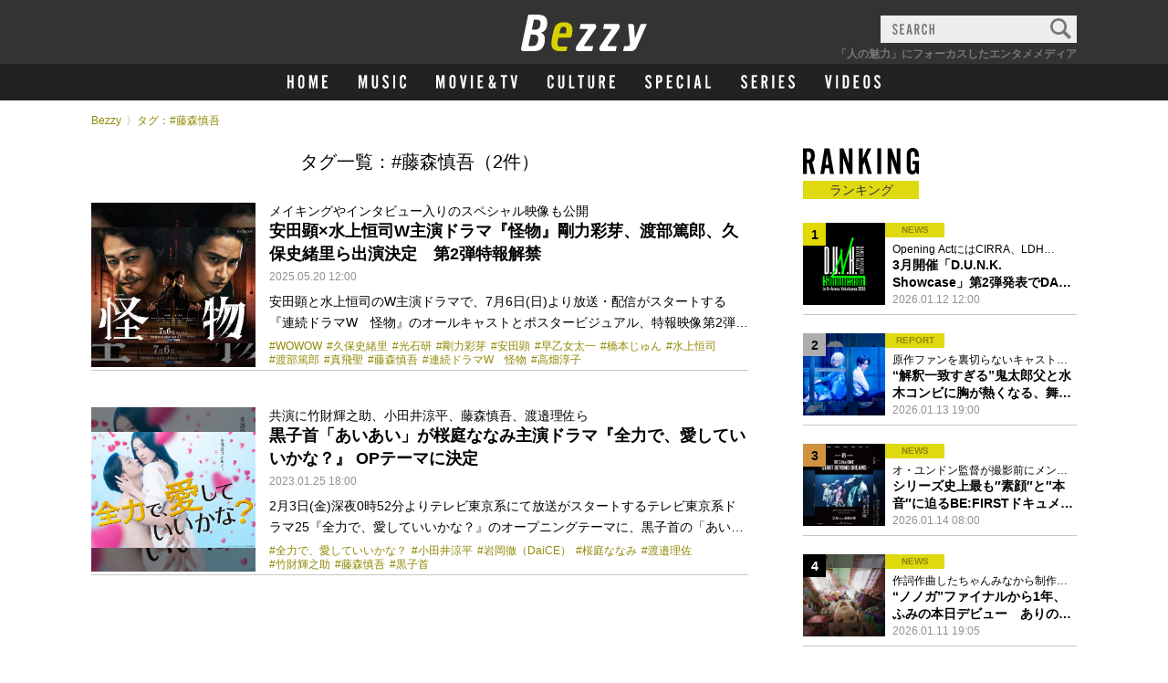

--- FILE ---
content_type: text/html; charset=UTF-8
request_url: https://bezzy.jp/tag/%E8%97%A4%E6%A3%AE%E6%85%8E%E5%90%BE/
body_size: 13501
content:
<!DOCTYPE html><html lang="ja"><head><meta http-equiv="content-language" content="ja"><meta charset="utf-8"><meta name="viewport" content="width=device-width, initial-scale=1.0"><meta http-equiv="X-UA-Compatible" content="IE=Edge"><link rel="shortcut icon" type="image/svg+xml" sizes="any" href="https://bezzy.jp/favicon.ico" /><meta name="robots" content="max-image-preview:large" />
<link rel="canonical" href="https://bezzy.jp/tag/%E8%97%A4%E6%A3%AE%E6%85%8E%E5%90%BE/" />
<!-- Global site tag (gtag.js) - Google Analytics --><script async src="https://www.googletagmanager.com/gtag/js?id=G-MR525G8YVD"></script><script>window.dataLayer = window.dataLayer || []; function gtag(){dataLayer.push(arguments);} gtag('js', new Date()); gtag('config', 'G-MR525G8YVD');</script>

<title>藤森慎吾｜Bezzy［ベジー］｜「人の魅力」にフォーカスしたエンタメメディア</title>



<!-- link -->
<link rel="stylesheet" href="/assets/css/base.css">
<link rel="stylesheet" href="/assets/css/vender/slick-theme.css">
<link rel="stylesheet" href="/assets/css/vender/slick.css">
<link rel="stylesheet" href="/assets/css/animation.css">
<link rel="stylesheet" href="/assets/css/style_0626_v10.css?20240626">
<link rel="stylesheet" href="/assets/css/adjust.css">
<!-- favicon -->
<link rel="Shortcut Icon" type="image/x-icon" href="https://bezzy.jp/favicon.ico">
<link rel="apple-touch-icon-precomposed" href="https://bezzy.jp/assets/images/favicon.png">
<!-- feed -->
<link rel="alternate" type="application/rss+xml" title="Bezzy &raquo; フィード" href="https://bezzy.jp/feed/" />
</head>

		<body>
		<a id="top"></a>
		<div id="wrapper">


			<!-- header -->
			<header class="header">
				<div class="headerInner">

					<!-- headerInner_logo -->
					<h1 class="headerInner_logo">
						<a href="/">
							<img src="/assets/images/common/cmn_logo.svg" alt="Bezzy［ベジー］｜「人の魅力」にフォーカスしたエンタメメディア">
						</a>
					</h1>
					<!-- /headerInner_logo -->

					<!-- headerInner_btn -->
					<div class="headerInner_btn">
						<p><span></span><span></span><span></span></p>
					</div>
					<!-- /headerInner_btn -->

					<!-- headerNavi_search -->
					<div class="header_search header_search-pc">
						<form role="search" method="get" class="search-form" action="/">
							<input type="text" name="s" size="25" maxlength="60" class="cmn_searc-input" style="color:#333;">
							<input type="submit" value="">
							<p class="cmn_searc-placeholder"><img src="/assets/images/common/header_search_placeholder.svg" alt="SEARCH"></p>
						</form>
					</div>
					<!-- /headerNavi_search -->

					<p class="headerInner_text">「人の魅力」にフォーカスしたエンタメメディア</p>

				</div>
				<!-- /headerInner -->

				<nav class="headerNavi">

					<!-- headerNavi_search -->
					<div class="header_search sp_only">
						<form role="search" method="get" class="search-form" action="/">
							<input type="text" size="25" name="s" maxlength="60" class="cmn_searc-input">
							<input type="submit" value="">
							<p class="cmn_searc-placeholder"><img src="/assets/images/common/header_search_placeholder.svg" alt="SEARCH"></p>
						</form>
					</div>
					<!-- /headerNavi_search -->

					<!-- headerNavi_list -->
					<ul class="headerNavi_list">

						<li class="headerNavi_list-home">
							<a href="/"><svg version="1.1" xmlns="http://www.w3.org/2000/svg" x="0" y="0" viewBox="0 0 48.864 16.49" xml:space="preserve">
								<style>.st0{fill:#fff}</style>
								<path class="st0" d="M2.4 9.025v7.225H0V.24h2.4v6.552h2.664V.24h2.4v16.01h-2.4V9.025H2.4zM20.641 11.041c0 2.376-.192 3.24-.96 4.176-.648.792-1.68 1.272-2.784 1.272-1.128 0-2.16-.48-2.808-1.272-.768-.936-.96-1.824-.96-4.176V5.449c0-2.353.192-3.24.96-4.176C14.736.48 15.769 0 16.896 0 18 0 19.056.48 19.68 1.272c.768.936.96 1.8.96 4.176v5.593zm-5.113-.264c0 1.512.048 2.232.168 2.568.192.576.624.912 1.2.912.6 0 1.056-.384 1.224-1.056.072-.312.12-1.08.12-2.424V5.712c0-1.56-.048-2.232-.168-2.568-.192-.576-.624-.912-1.176-.912-.624 0-1.08.384-1.248 1.056-.072.312-.12 1.128-.12 2.424v5.065zM34.369 16.25V5.185L32.064 16.25h-1.08L28.561 5.185V16.25h-2.232V.24h3.216l1.992 9.745L33.361.24h3.24v16.01h-2.232zM48.864 2.472h-4.128v4.369h2.976v2.232h-2.976v4.944h4.128v2.232h-6.529V.24h6.529v2.232z"/></svg>
							</a>
						</li>

						<li class="headerNavi_list-music">
							<a href="/music/">
								<svg version="1.1" xmlns="http://www.w3.org/2000/svg" x="0" y="0" viewBox="0 0 52.581 15.116" xml:space="preserve">
									<style>.st0 {fill: #fff}</style>
									<path class="st0" d="M7.371 14.896V4.752L5.259 14.896h-.99L2.046 4.752v10.144H0V.22h2.948l1.826 8.934L6.447.22h2.971v14.676H7.371zM21.561.22v9.901c0 2.179-.176 2.971-.88 3.829-.594.726-1.541 1.167-2.552 1.167-1.034 0-1.98-.44-2.575-1.167-.704-.858-.88-1.672-.88-3.829V.22h2.2v9.66c0 1.386.044 2.046.154 2.354.176.528.572.836 1.101.836.55 0 .968-.352 1.122-.968.066-.286.11-.99.11-2.222V.22h2.2zM31.197 3.829c-.132-1.32-.462-1.783-1.276-1.783-.749 0-1.232.572-1.232 1.453 0 1.012.396 1.606 1.958 3.058 2.288 2.09 2.838 3.015 2.838 4.797 0 2.244-1.408 3.763-3.477 3.763-2.156 0-3.586-1.562-3.653-3.961l2.09-.374c.066 1.541.572 2.289 1.562 2.289.814 0 1.342-.616 1.342-1.606 0-.55-.198-1.078-.572-1.584-.352-.462-.484-.616-1.716-1.738-1.848-1.716-2.508-2.882-2.508-4.511 0-2.178 1.386-3.63 3.455-3.63 1.936 0 3.058 1.188 3.322 3.521l-2.133.306zM40.502 14.896h-2.2V.22h2.2v14.676zM50.358 5.083c0-.858-.022-1.518-.044-1.87-.088-.704-.55-1.167-1.188-1.167-.572 0-.968.353-1.122.968-.066.286-.11.99-.11 2.223v4.665c0 1.408.044 2.024.154 2.332.176.528.572.836 1.078.836.638 0 1.1-.484 1.167-1.232.044-.396.066-1.474.066-2.134h2.222v.836c0 1.518-.088 2.09-.506 2.86-.55 1.078-1.628 1.716-2.927 1.716-1.034 0-1.98-.418-2.574-1.167-.726-.88-.88-1.606-.88-3.895V5.083c0-2.31.154-3.037.88-3.917C47.168.418 48.114 0 49.148 0c1.276 0 2.376.594 2.927 1.606.396.726.506 1.254.506 2.685v.792h-2.223z"/>
								</svg>
								<span>音楽</span>
							</a>
						</li>

						<li class="headerNavi_list-movietv">
							<a href="/movie-tv/">
								<svg version="1.1" xmlns="http://www.w3.org/2000/svg" x="0" y="0" viewBox="0 0 89.54 15.116" xml:space="preserve">
									<style>.st0 {fill: #fff}</style>
									<path class="st0" d="M7.371 14.896V4.752L5.259 14.896h-.99L2.046 4.752v10.144H0V.22h2.948l1.826 8.934L6.447.22h2.971v14.676H7.371zM21.495 10.121c0 2.179-.176 2.971-.88 3.829-.594.726-1.541 1.167-2.553 1.167-1.034 0-1.98-.44-2.574-1.167-.704-.858-.88-1.672-.88-3.829V4.995c0-2.156.176-2.971.88-3.829C16.082.44 17.028 0 18.062 0c1.012 0 1.98.44 2.553 1.166.704.858.88 1.65.88 3.829v5.126zm-4.687-.242c0 1.386.044 2.046.154 2.354.176.528.572.836 1.1.836.55 0 .968-.352 1.123-.968.066-.286.11-.99.11-2.222V5.237c0-1.43-.044-2.046-.154-2.354-.176-.528-.572-.836-1.078-.836-.572 0-.99.353-1.144.968-.066.286-.11 1.034-.11 2.223v4.641zM28.908 14.896L26.092.22h2.244l1.694 9.396L31.527.22h2.178l-2.508 14.676h-2.289zM40.546 14.896h-2.2V.22h2.2v14.676zM51.789 2.266h-3.785V6.27h2.729v2.046h-2.729v4.533h3.785v2.046h-5.985V.22h5.985v2.046zM65.913 8.317c-.286 1.497-.638 2.553-1.254 3.763.198.352.66.682 1.144.836v2.201c-1.056-.176-1.716-.528-2.354-1.276-.814.88-1.519 1.21-2.531 1.21-1.958 0-3.168-1.276-3.168-3.322 0-1.386.286-2.112 1.716-4.225-.726-1.804-1.034-2.97-1.034-4.093 0-1.98 1.145-3.344 2.816-3.344 1.562 0 2.553 1.1 2.553 2.86 0 1.496-.506 2.618-2.09 4.621.418.88 1.122 2.112 1.672 2.926.308-.66.506-1.364.748-2.574l1.782.417zm-6.184 3.212c0 .792.528 1.32 1.298 1.32.484 0 .814-.154 1.166-.528-.792-1.167-1.276-1.958-1.782-2.949-.483.903-.682 1.542-.682 2.157zm2.245-8.713c0-.88-.286-1.364-.814-1.364-.572 0-.924.66-.924 1.672 0 .77.198 1.606.638 2.618.748-1.012 1.1-1.913 1.1-2.926zM75.723 14.896h-2.2V2.266H71.19V.22h6.91v2.046h-2.376v12.63zM84.743 14.896L81.926.22h2.244l1.694 9.396L87.36.22h2.179l-2.508 14.676h-2.288z"/>
								</svg>
								<span>映画&テレビ</span>
							</a>
						</li>

						<li class="headerNavi_list-culture">
							<a href="/culture/">
								<svg version="1.1" xmlns="http://www.w3.org/2000/svg" x="0" y="0" viewBox="0 0 75.02 15.12" xml:space="preserve">
									<style>
										.st0 {
											fill: #fff
										}
									</style>
									<path class="st0" d="M4.66,5.08c0-.86,0-1.52,0-1.87A1.2,1.2,0,0,0,3.43,2.05,1.12,1.12,0,0,0,2.31,3,12.83,12.83,0,0,0,2.2,5.24V9.9a8.82,8.82,0,0,0,.15,2.33,1.13,1.13,0,0,0,1.08.84A1.2,1.2,0,0,0,4.6,11.84c0-.4.06-1.48.06-2.14H6.89v.84a5.12,5.12,0,0,1-.51,2.86,3.18,3.18,0,0,1-2.93,1.72A3.23,3.23,0,0,1,.88,14C.15,13.07,0,12.34,0,10.05v-5c0-2.31.15-3,.88-3.91A3.23,3.23,0,0,1,3.45,0,3.22,3.22,0,0,1,6.38,1.61a4.69,4.69,0,0,1,.51,2.68v.79ZM18.79.22v9.9c0,2.18-.18,3-.88,3.83a3.4,3.4,0,0,1-5.13,0c-.7-.86-.88-1.67-.88-3.83V.22h2.2V9.88a8.92,8.92,0,0,0,.16,2.35,1.12,1.12,0,0,0,1.1.84,1.14,1.14,0,0,0,1.12-1,13.86,13.86,0,0,0,.11-2.22V.22ZM29.92,14.9H24.07V.22h2.2V12.85h3.65V14.9Zm8.27,0H36V2.27H33.66v-2h6.91V2.27H38.19ZM51.9.22v9.9c0,2.18-.18,3-.88,3.83a3.4,3.4,0,0,1-5.13,0c-.7-.86-.88-1.67-.88-3.83V.22h2.2V9.88a9.13,9.13,0,0,0,.15,2.35,1.13,1.13,0,0,0,1.1.84,1.15,1.15,0,0,0,1.13-1,13.86,13.86,0,0,0,.11-2.22V.22ZM59.38,14.9h-2.2V.22h3.08c2.55,0,3.67,1.32,3.67,4.25,0,1.89-.39,2.9-1.47,3.69l1.69,6.74H61.82L60.43,8.76h-1Zm.7-8.19c.75,0,1-.11,1.28-.46a3.61,3.61,0,0,0,.37-1.76,3,3,0,0,0-.44-1.83c-.22-.31-.5-.39-1.21-.39h-.7V6.71ZM75,2.27H71.23v4H74V8.32H71.23v4.53H75v2H69V.22h6Z" />
								</svg>
								<span>カルチャー</span>
							</a>
						</li>
						
						<li class="headerNavi_list-special">
							<a href="/special/">
								<svg version="1.1" xmlns="http://www.w3.org/2000/svg" x="0" y="0" viewBox="0 0 163.748 34.353" xml:space="preserve">
									<style>.st0{fill:#fff}</style>
									<path class="st0" d="M11.001 8.701c-.3-3.001-1.05-4.051-2.9-4.051-1.7 0-2.8 1.3-2.8 3.301 0 2.3.9 3.649 4.451 6.95 5.2 4.75 6.45 6.851 6.45 10.9 0 5.101-3.2 8.551-7.9 8.551-4.9 0-8.15-3.551-8.301-9.001l4.75-.85c.15 3.5 1.3 5.2 3.55 5.2 1.85 0 3.05-1.4 3.05-3.65 0-1.25-.45-2.45-1.3-3.601-.8-1.05-1.1-1.399-3.9-3.95-4.2-3.899-5.7-6.55-5.7-10.25C.45 3.301 3.601 0 8.301 0c4.4 0 6.95 2.7 7.55 8.001l-4.85.7zM32.15 33.853h-5V.5h7c6.4 0 8.65 2.551 8.65 9.751 0 7.25-2.25 9.801-8.65 9.801h-2v13.801zm1.6-18.452c3.25 0 4.05-1.05 4.05-5.15 0-4.051-.8-5.101-4.05-5.101h-1.6v10.251h1.6zM67.55 5.15h-8.601v9.101h6.2v4.65h-6.2v10.301h8.601v4.65H53.949V.5H67.55v4.65zM89.299 11.551c0-1.95-.05-3.45-.1-4.25-.2-1.601-1.25-2.65-2.7-2.65-1.3 0-2.2.8-2.55 2.2-.15.65-.25 2.25-.25 5.051v10.601c0 3.2.1 4.6.35 5.3.4 1.2 1.3 1.9 2.45 1.9 1.45 0 2.5-1.101 2.65-2.8.1-.9.15-3.351.15-4.851h5.05v1.9c0 3.45-.2 4.75-1.15 6.5-1.25 2.45-3.7 3.9-6.65 3.9-2.35 0-4.5-.95-5.851-2.65-1.65-2-2-3.65-2-8.851v-11.3c0-5.25.35-6.9 2-8.9 1.35-1.7 3.5-2.65 5.851-2.65 2.9 0 5.4 1.351 6.65 3.65.9 1.65 1.15 2.851 1.15 6.101v1.8h-5.05zM110.748 33.853h-5V.5h5v33.353zM127.898 26.502l-1.15 7.351h-4.95L127.248.5h6.5l5.8 33.353h-5.15l-1.15-7.351h-5.35zm2.6-17.951l-1.9 13.301h3.9l-2-13.301zM163.748 33.853h-13.301V.5h5v28.702h8.3v4.651z"/>
								</svg>
								<span>特集</span>
							</a>
						</li>

						
						<li class="headerNavi_list-series">
							<a href="/series/">
								<svg version="1.1" xmlns="http://www.w3.org/2000/svg" x="0" y="0" viewBox="0 0 135.948 34.353" xml:space="preserve">
									<style>.st0{fill:#fff}</style>
									<path class="st0" d="M11.001 8.701C10.7 5.7 9.95 4.65 8.101 4.65 6.4 4.65 5.3 5.95 5.3 7.951c0 2.3.9 3.649 4.451 6.95 5.2 4.75 6.45 6.851 6.45 10.9 0 5.101-3.2 8.551-7.9 8.551-4.9 0-8.15-3.551-8.301-9.001l4.75-.85c.15 3.5 1.301 5.2 3.551 5.2 1.85 0 3.05-1.4 3.05-3.65 0-1.25-.45-2.45-1.3-3.601-.8-1.05-1.101-1.399-3.9-3.95-4.2-3.899-5.7-6.55-5.7-10.25C.45 3.301 3.601 0 8.301 0c4.4 0 6.95 2.7 7.55 8.001l-4.85.7zM40.75 5.15h-8.601v9.101h6.2v4.65h-6.2v10.301h8.601v4.65H27.149V.5H40.75v4.65zM57.049 33.853h-5V.5h7c5.801 0 8.351 3 8.351 9.65 0 4.301-.899 6.601-3.35 8.401l3.85 15.301h-5.3l-3.15-13.951h-2.4v13.952zm1.6-18.602c1.7 0 2.35-.25 2.899-1.05.501-.8.851-2.3.851-4 0-1.801-.35-3.4-1-4.15-.5-.7-1.15-.9-2.75-.9h-1.601v10.101h1.601zM83.999 33.853h-5.001V.5h5.001v33.353zM109.549 5.15h-8.601v9.101h6.2v4.65h-6.2v10.301h8.601v4.65H95.948V.5h13.601v4.65zM130.748 8.701c-.3-3.001-1.05-4.051-2.9-4.051-1.7 0-2.8 1.3-2.8 3.301 0 2.3.9 3.649 4.45 6.95 5.2 4.75 6.45 6.851 6.45 10.9 0 5.101-3.2 8.551-7.9 8.551-4.9 0-8.15-3.551-8.301-9.001l4.751-.85c.149 3.5 1.3 5.2 3.55 5.2 1.851 0 3.051-1.4 3.051-3.65 0-1.25-.45-2.45-1.301-3.601-.8-1.05-1.1-1.399-3.9-3.95-4.2-3.899-5.7-6.55-5.7-10.25 0-4.95 3.15-8.251 7.851-8.251 4.4 0 6.95 2.7 7.551 8.001l-4.852.701z"/>
								</svg>
								<span>連載</span>
							</a>
						</li>		

						<li class="headerNavi_list-videos">
							<a href="/video/">
								<svg version="1.1" xmlns="http://www.w3.org/2000/svg" x="0" y="0" viewBox="0 0 61.38 15.116" xml:space="preserve">
									<style>.st0{fill:#fff}</style>
									<path class="st0" d="M2.816 14.896L0 .22h2.244l1.693 9.396L5.435.22h2.179l-2.51 14.676H2.816zM14.453 14.896h-2.199V.22h2.199v14.676zM19.711.22h3.125c2.53 0 3.719 1.32 3.719 4.137v6.403c0 2.816-1.188 4.137-3.719 4.137h-3.125V.22zm2.883 12.63c.616 0 1.1-.198 1.387-.572.285-.396.373-.836.373-1.937V4.774c0-1.1-.088-1.54-.373-1.936-.287-.374-.771-.572-1.387-.572h-.682V12.85h.682zM37.73 2.266h-3.785V6.27h2.729v2.046h-2.729v4.533h3.785v2.046h-5.985V.22h5.985v2.046zM49.521 10.121c0 2.179-.176 2.971-.879 3.829-.595.726-1.541 1.167-2.553 1.167-1.034 0-1.98-.44-2.574-1.167-.705-.858-.881-1.672-.881-3.829V4.995c0-2.156.176-2.971.881-3.829C44.109.44 45.056 0 46.09 0c1.012 0 1.98.44 2.553 1.166.703.858.879 1.65.879 3.829v5.126zm-4.685-.242c0 1.386.043 2.046.153 2.354.177.528.572.836 1.101.836.55 0 .968-.352 1.122-.968.065-.286.11-.99.11-2.222V5.237c0-1.43-.045-2.046-.154-2.354-.176-.528-.572-.836-1.078-.836-.572 0-.99.353-1.145.968-.066.286-.109 1.034-.109 2.223v4.641zM59.092 3.829c-.133-1.32-.463-1.783-1.276-1.783-.749 0-1.232.572-1.232 1.453 0 1.012.396 1.606 1.958 3.058 2.289 2.09 2.839 3.015 2.839 4.797 0 2.244-1.408 3.763-3.477 3.763-2.156 0-3.587-1.562-3.653-3.961l2.091-.374c.066 1.541.572 2.289 1.562 2.289.813 0 1.343-.616 1.343-1.606 0-.55-.199-1.078-.572-1.584-.353-.462-.484-.616-1.717-1.738-1.848-1.716-2.508-2.882-2.508-4.511 0-2.178 1.386-3.63 3.454-3.63 1.937 0 3.059 1.188 3.322 3.521l-2.134.306z"/>
								</svg>
								<span>動画</span>
							</a>
						</li>
						
					</ul>
					<!-- /headerNavi_list -->


					<!-- headerNavi_sns -->
					<div class="headerNavi_sns">
						<p class="ttl"><img src="/assets/images/common/cmn_ttl_sns_w.svg" alt="OFFICIAL SNS"></p>
						<ul>
														<li><a href="https://twitter.com/bezzyjp/" target="_blank"><img src="/assets/images/common/cmn_icon_twitter.svg" alt="Twitter"></a></li>
<li><a href="https://www.instagram.com/bezzyjp/" target="_blank"><img src="/assets/images/common/cmn_icon_instagram.svg" alt="instagram"></a></li>
													</ul>
					</div>
					<!-- /headerNavi_sns -->

					<ul class="cmn_navi-etc">
						<li><a href="/about/">このサイトについて</a></li>
						<li><a href="/contact/">情報提供・お問い合わせ</a></li>
						<li class="sp_only"><a href="https://fanicon.net/icon" target="_blank">Fanicon</a></li>
												<li><a href="/info/">お知らせ</a></li>
												<li><a href="/privacypolicy/">プライバシーポリシー</a></li>
					</ul>
					<!-- /cmn_navi-etc -->

					<p class="cmn_copyright">
					<a href="https://thecoo.co.jp/" target="_blank" rel="noopener noreferrer"><img src="/assets/images/common/cmn_copyright.svg" alt="© THECOO,Inc."></a>
					</p>

				</nav>
				<!-- /headerNavi -->
				<p class="header_overlay"></p>
			</header>
			<!-- /header -->

<div class="wrap">

	<!-- breadcrumb -->
	<ul class="breadcrumb"><li><a href="/">Bezzy</a></li></li><li>タグ：#藤森慎吾</li></ul>
<!-- /breadcrumb -->

<style>main#tag {align-items: initial !important;}</style>

<main id="tag">
		<!-- content -->
		<div class="content">
			<div class="content_inner">

				
				<!-- <h2 class="search_ttl">検索結果</h2> -->
				<h2 class="search_ttl">タグ一覧：#藤森慎吾（2件）</h2>

				<!-- sectionLst -->
				<section id="sectionList">

					<!-- cmn_list-culum1 -->
										<!-- cmn_list-culum1 -->
<ul class="cmn_list-culum1">
											<li>
								<div>
									<a href="https://bezzy.jp/2025/05/66950/">

																												<div class="block_ph" style="background-image: url('https://bezzy.jp/cms/wp-content/uploads/2025/05/8d682f5feb5c64cea43a3ca4451bc158-scaled.jpg');">
											<p class="ph" style="background-image: url('https://bezzy.jp/cms/wp-content/uploads/2025/05/8d682f5feb5c64cea43a3ca4451bc158-scaled.jpg');"></p>
										</div>
									
									</a>
								</div>
								<div class="cmn_list-contents">

									<h3 class="text"><a href="https://bezzy.jp/2025/05/66950/">

									<span class="list_subtitle">
																									メイキングやインタビュー入りのスペシャル映像も公開																			</span>

								<span>安田顕×水上恒司W主演ドラマ『怪物』剛力彩芽、渡部篤郎、久保史緒里ら出演決定　第2弾特報解禁</span></a></h3>
								<p class="info"><span class="cmn_text-date">2025.05.20 12:00</span></p>

																		<p class="read">安田顕と水上恒司のW主演ドラマで、7月6日(日)より放送・配信がスタートする『連続ドラマW　怪物』のオールキャストとポスタービジュアル、特報映像第2弾が解禁された。 本作は、『梨泰院クラス』や『財閥家の末息子』などを手がけた韓国の大手スタジオSLLが2021年に制作した韓国ドラマ『怪物』のリメイク版。オリジナル版は韓国で最も権威がある百想芸術大賞で作品賞・脚本賞・男性最優秀演技賞の三冠を達成し、2021年の韓国ドラマの顔となった。神経をすり減らす繊細な⼼理描写や緻密な脚本の素晴らしさに加え、主演シン・ハギュンらキャスト陣の圧倒的な演技が高く評価された。そんな本作のリメイクを求めてWOWOWがS… &lt;a class=&quot;more-link&quot; href=&quot;https://bezzy.jp/2025/05/66950/&quot;&gt;&lt;/a&gt;</p>
																											<p class="cmn_list-hash">
	<a href="https://bezzy.jp/tag/wowow/">#WOWOW</a><a href="https://bezzy.jp/tag/%e4%b9%85%e4%bf%9d%e5%8f%b2%e7%b7%92%e9%87%8c/">#久保史緒里</a><a href="https://bezzy.jp/tag/%e5%85%89%e7%9f%b3%e7%a0%94/">#光石研</a><a href="https://bezzy.jp/tag/%e5%89%9b%e5%8a%9b%e5%bd%a9%e8%8a%bd/">#剛力彩芽</a><a href="https://bezzy.jp/tag/%e5%ae%89%e7%94%b0%e9%a1%95/">#安田顕</a><a href="https://bezzy.jp/tag/%e6%97%a9%e4%b9%99%e5%a5%b3%e5%a4%aa%e4%b8%80/">#早乙女太一</a><a href="https://bezzy.jp/tag/%e6%a9%8b%e6%9c%ac%e3%81%98%e3%82%85%e3%82%93/">#橋本じゅん</a><a href="https://bezzy.jp/tag/%e6%b0%b4%e4%b8%8a%e6%81%92%e5%8f%b8/">#水上恒司</a><a href="https://bezzy.jp/tag/%e6%b8%a1%e9%83%a8%e7%af%a4%e9%83%8e/">#渡部篤郎</a><a href="https://bezzy.jp/tag/%e7%9c%9f%e9%a3%9b%e8%81%96/">#真飛聖</a><a href="https://bezzy.jp/tag/%e8%97%a4%e6%a3%ae%e6%85%8e%e5%90%be/">#藤森慎吾</a><a href="https://bezzy.jp/tag/%e9%80%a3%e7%b6%9a%e3%83%89%e3%83%a9%e3%83%9ew%e3%80%80%e6%80%aa%e7%89%a9/">#連続ドラマW　怪物</a><a href="https://bezzy.jp/tag/%e9%ab%98%e7%95%91%e6%b7%b3%e5%ad%90/">#高畑淳子</a></p>																	</div>
							</li>
															<li>
								<div>
									<a href="https://bezzy.jp/2023/01/17849/">

																												<div class="block_ph" style="background-image: url('https://bezzy.jp/cms/wp-content/uploads/2023/01/zenryoku_main_withc-scaled.jpg');">
											<p class="ph" style="background-image: url('https://bezzy.jp/cms/wp-content/uploads/2023/01/zenryoku_main_withc-scaled.jpg');"></p>
										</div>
									
									</a>
								</div>
								<div class="cmn_list-contents">

									<h3 class="text"><a href="https://bezzy.jp/2023/01/17849/">

									<span class="list_subtitle">
																									共演に竹財輝之助、小田井涼平、藤森慎吾、渡邉理佐ら																			</span>

								<span>黒子首「あいあい」が桜庭ななみ主演ドラマ『全力で、愛していいかな？』 OPテーマに決定</span></a></h3>
								<p class="info"><span class="cmn_text-date">2023.01.25 18:00</span></p>

																		<p class="read">2月3日(金)深夜0時52分よりテレビ東京系にて放送がスタートするテレビ東京系ドラマ25『全力で、愛していいかな？』のオープニングテーマに、黒子首の「あいあい」が起用されることが決定した。 『全力で、愛していいかな？』は、さんずい尺の同名マンガを原作としたラブストーリー。恋愛ドラマに初挑戦する主演の桜庭ななみとともに、竹財輝之助、小田井涼平、藤森慎吾、岩岡徹（DaiCE）、渡邉理佐といった豪華キャストが脇を固める。 主題歌に起用された「あいあい」はバンドが昨年10月にリリースしたメジャー1stアルバム『ペンシルロケット』の収録曲で、明るいメロディと生のホーンセクションによる華やかなサウンドが印… &lt;a class=&quot;more-link&quot; href=&quot;https://bezzy.jp/2023/01/17849/&quot;&gt;&lt;/a&gt;</p>
																											<p class="cmn_list-hash">
	<a href="https://bezzy.jp/tag/%e5%85%a8%e5%8a%9b%e3%81%a7%e3%80%81%e6%84%9b%e3%81%97%e3%81%a6%e3%81%84%e3%81%84%e3%81%8b%e3%81%aa%ef%bc%9f/">#全力で、愛していいかな？</a><a href="https://bezzy.jp/tag/%e5%b0%8f%e7%94%b0%e4%ba%95%e6%b6%bc%e5%b9%b3/">#小田井涼平</a><a href="https://bezzy.jp/tag/%e5%b2%a9%e5%b2%a1%e5%be%b9%ef%bc%88daice%ef%bc%89/">#岩岡徹（DaiCE）</a><a href="https://bezzy.jp/tag/%e6%a1%9c%e5%ba%ad%e3%81%aa%e3%81%aa%e3%81%bf/">#桜庭ななみ</a><a href="https://bezzy.jp/tag/%e6%b8%a1%e9%82%89%e7%90%86%e4%bd%90/">#渡邉理佐</a><a href="https://bezzy.jp/tag/%e7%ab%b9%e8%b2%a1%e8%bc%9d%e4%b9%8b%e5%8a%a9/">#竹財輝之助</a><a href="https://bezzy.jp/tag/%e8%97%a4%e6%a3%ae%e6%85%8e%e5%90%be/">#藤森慎吾</a><a href="https://bezzy.jp/tag/%e9%bb%92%e5%ad%90%e9%a6%96/">#黒子首</a></p>																	</div>
							</li>
																</ul>
<!-- /cmn_list-culum1 -->


<ul class="cmn_pager pager_large cmn_pager-mt">
<style type="text/css">#posts {position: absolute;margin-top: -70px}</style>
						</ul>
										<!-- /cmn_list-culum1 -->


				</section>
				<!-- /sectionLst -->

				<!-- cmn_area-sns -->
				<div class="cmn_area-sns sp_only">
					<p class="ttl"><img src="/assets/images/common/cmn_ttl_sns.svg" alt="OFFICIAL SNS"></p>
					<ul>
										<li><a href="https://twitter.com/bezzyjp/" target="_blank"><img src="/assets/images/common/cmn_icon_twitter.svg" alt="Twitter"></a></li>
<li><a href="https://www.instagram.com/bezzyjp/" target="_blank"><img src="/assets/images/common/cmn_icon_instagram.svg" alt="instagram"></a></li>
										</ul>
					<p class="logo pc_only"><img src="/assets/images/common/cmn_logo_fanicon.png" alt="Powered by fanicon"></p>
				</div>
				<!-- /cmn_area-sns -->

			</div>
			<!-- /content_inner -->
		</div>
		<!-- /content -->

		<!-- aside -->
		<div class="aside">
						<style type="text/css">
	.aside .cmn_list-culum1.topfive li:nth-of-type(n+6) {display: none;}
	@media screen and (min-width: 1080px) {
	    .ranking_container {margin-top: 0;}
    .column_special_container {margin-top: 30px;}
	}
	</style>
	




<!-- aside_inner -->
<section id="aside_inner">

					<!-- ranking_container -->
		<div class="ranking_container pc_only">
			<h2 class="cmn-ttl-category"><p><img src="/assets/images/common/cmn_ttl_ranking.svg" alt="RANKING"><span>ランキング</span></p></h2>
			<ul class="cmn_list-culum1 slider">
						          <li>
        <div>
          <a href="https://bezzy.jp/2026/01/79605/">
                        <div class="block_ph" style="background-image:url('https://bezzy.jp/cms/wp-content/uploads/2025/12/4a2f333c6ac494630062a01370c3ec3b-260x237.png');">
              <p class="ph" style="background-image:url('https://bezzy.jp/cms/wp-content/uploads/2025/12/4a2f333c6ac494630062a01370c3ec3b-260x237.png');"></p>
              <p class="icon_ranking no1">1</p>
            </div>
          </a>
        </div>

        <div class="cmn_list-contents">
          <span class="cmn_icon-category">
            NEWS          </span>

          <h3 class="text">
            <a href="https://bezzy.jp/2026/01/79605/">
              <span class="list_subtitle">
                Opening ActにはCIRRA、LDH SCREAMが決定              </span>
              <span>3月開催「D.U.N.K. Showcase」第2弾発表でDA PUMP、Ayumu Imazu、.ENDRECHERI.ら</span>
            </a>
          </h3>

          <p class="info">
                        <span class="cmn_text-date">2026.01.12 12:00</span>
          </p>

        </div>
      </li>
                <li>
        <div>
          <a href="https://bezzy.jp/2026/01/79702/">
                        <div class="block_ph" style="background-image:url('https://bezzy.jp/cms/wp-content/uploads/2026/01/1359-260x173.jpg');">
              <p class="ph" style="background-image:url('https://bezzy.jp/cms/wp-content/uploads/2026/01/1359-260x173.jpg');"></p>
              <p class="icon_ranking no2">2</p>
            </div>
          </a>
        </div>

        <div class="cmn_list-contents">
          <span class="cmn_icon-category">
            REPORT          </span>

          <h3 class="text">
            <a href="https://bezzy.jp/2026/01/79702/">
              <span class="list_subtitle">
                原作ファンを裏切らないキャスト・スタッフ陣の魅力を解説              </span>
              <span>“解釈一致すぎる”鬼太郎父と水木コンビに胸が熱くなる、舞台『鬼太郎誕生 ゲゲゲの謎』開幕</span>
            </a>
          </h3>

          <p class="info">
                        <span class="cmn_text-date">2026.01.13 19:00</span>
          </p>

        </div>
      </li>
                <li>
        <div>
          <a href="https://bezzy.jp/2026/01/79715/">
                        <div class="block_ph" style="background-image:url('https://bezzy.jp/cms/wp-content/uploads/2026/01/BtO3_keyV_ok_B3-184x260.jpg');">
              <p class="ph" style="background-image:url('https://bezzy.jp/cms/wp-content/uploads/2026/01/BtO3_keyV_ok_B3-184x260.jpg');"></p>
              <p class="icon_ranking no3">3</p>
            </div>
          </a>
        </div>

        <div class="cmn_list-contents">
          <span class="cmn_icon-category">
            NEWS          </span>

          <h3 class="text">
            <a href="https://bezzy.jp/2026/01/79715/">
              <span class="list_subtitle">
                オ・ユンドン監督が撮影前にメンバーにした“お願い”とは              </span>
              <span>シリーズ史上最も″素顔″と″本音″に迫るBE:FIRSTドキュメンタリー映画の予告解禁、新写真8枚も</span>
            </a>
          </h3>

          <p class="info">
                        <span class="cmn_text-date">2026.01.14 08:00</span>
          </p>

        </div>
      </li>
                <li>
        <div>
          <a href="https://bezzy.jp/2026/01/79633/">
                        <div class="block_ph" style="background-image:url('https://bezzy.jp/cms/wp-content/uploads/2026/01/a7c0d13ce99e42c22c95e8b3384d8d90-260x173.png');">
              <p class="ph" style="background-image:url('https://bezzy.jp/cms/wp-content/uploads/2026/01/a7c0d13ce99e42c22c95e8b3384d8d90-260x173.png');"></p>
              <p class="icon_ranking no4">4</p>
            </div>
          </a>
        </div>

        <div class="cmn_list-contents">
          <span class="cmn_icon-category">
            NEWS          </span>

          <h3 class="text">
            <a href="https://bezzy.jp/2026/01/79633/">
              <span class="list_subtitle">
                作詞作曲したちゃんみなから制作秘話を明かすコメントも到着              </span>
              <span>“ノノガ”ファイナルから1年、ふみの本日デビュー　ありのままの姿を映す「favorite song」MV公開</span>
            </a>
          </h3>

          <p class="info">
                        <span class="cmn_text-date">2026.01.11 19:05</span>
          </p>

        </div>
      </li>
                <li>
        <div>
          <a href="https://bezzy.jp/2026/01/79365/">
                        <div class="block_ph" style="background-image:url('https://bezzy.jp/cms/wp-content/uploads/2026/01/020-1-260x173.jpg');">
              <p class="ph" style="background-image:url('https://bezzy.jp/cms/wp-content/uploads/2026/01/020-1-260x173.jpg');"></p>
              <p class="icon_ranking no5">5</p>
            </div>
          </a>
        </div>

        <div class="cmn_list-contents">
          <span class="cmn_icon-category">
            INTERVIEW          </span>

          <h3 class="text">
            <a href="https://bezzy.jp/2026/01/79365/">
              <span class="list_subtitle">
                主演映画『架空の犬と嘘をつく猫』で知る“本当の優しさ”とは              </span>
              <span>「読み重ねることでしか、見つけられないものがある」高杉真宙の“役の解き方”と座長論</span>
            </a>
          </h3>

          <p class="info">
                        <span class="cmn_text-date">2026.01.13 19:00</span>
          </p>

        </div>
      </li>
                <li>
        <div>
          <a href="https://bezzy.jp/2026/01/79503/">
                        <div class="block_ph" style="background-image:url('https://bezzy.jp/cms/wp-content/uploads/2026/01/XG_HYPNOTIZE_Main-Visual-173x260.jpg');">
              <p class="ph" style="background-image:url('https://bezzy.jp/cms/wp-content/uploads/2026/01/XG_HYPNOTIZE_Main-Visual-173x260.jpg');"></p>
              <p class="icon_ranking no6">6</p>
            </div>
          </a>
        </div>

        <div class="cmn_list-contents">
          <span class="cmn_icon-category">
            NEWS          </span>

          <h3 class="text">
            <a href="https://bezzy.jp/2026/01/79503/">
              <span class="list_subtitle">
                リード曲は幻想的なハウスナンバー「HYPNOTIZE」に決定              </span>
              <span>XG初フルアルバムのメインビジュアル公開、催眠にかかったような視線で唯一無二の世界観を更新</span>
            </a>
          </h3>

          <p class="info">
                        <span class="cmn_text-date">2026.01.08 18:00</span>
          </p>

        </div>
      </li>
                <li>
        <div>
          <a href="https://bezzy.jp/2025/12/78090/">
                        <div class="block_ph" style="background-image:url('https://bezzy.jp/cms/wp-content/uploads/2025/12/Fujii-Kaze_Prema-World-Tour_KV-200x260.jpg');">
              <p class="ph" style="background-image:url('https://bezzy.jp/cms/wp-content/uploads/2025/12/Fujii-Kaze_Prema-World-Tour_KV-200x260.jpg');"></p>
              <p class="icon_ranking no7">7</p>
            </div>
          </a>
        </div>

        <div class="cmn_list-contents">
          <span class="cmn_icon-category">
            NEWS          </span>

          <h3 class="text">
            <a href="https://bezzy.jp/2025/12/78090/">
              <span class="list_subtitle">
                チケット最速先行が受付開始、夏には国内アリーナツアーも              </span>
              <span>藤井 風「Prema World Tour」2026年10月から開催決定、日本公演は東阪福ドームで計7日間</span>
            </a>
          </h3>

          <p class="info">
                        <span class="cmn_text-date">2025.12.05 18:00</span>
          </p>

        </div>
      </li>
                <li>
        <div>
          <a href="https://bezzy.jp/2026/01/79435/">
                        <div class="block_ph" style="background-image:url('https://bezzy.jp/cms/wp-content/uploads/2026/01/96minutes_Japanese-artwork-183x260.jpg');">
              <p class="ph" style="background-image:url('https://bezzy.jp/cms/wp-content/uploads/2026/01/96minutes_Japanese-artwork-183x260.jpg');"></p>
              <p class="icon_ranking no8">8</p>
            </div>
          </a>
        </div>

        <div class="cmn_list-contents">
          <span class="cmn_icon-category">
            NEWS          </span>

          <h3 class="text">
            <a href="https://bezzy.jp/2026/01/79435/">
              <span class="list_subtitle">
                主演のリン・ボーホンが鋭い表情みせるポスターも公開              </span>
              <span>台湾史上初の新幹線アクション映画『96分』恐怖のSMSが乗客をパニックに陥れる予告編解禁</span>
            </a>
          </h3>

          <p class="info">
                        <span class="cmn_text-date">2026.01.08 15:00</span>
          </p>

        </div>
      </li>
                <li>
        <div>
          <a href="https://bezzy.jp/2026/01/79587/">
                        <div class="block_ph" style="background-image:url('https://bezzy.jp/cms/wp-content/uploads/2026/01/251208_NPH_345-173x260.jpg');">
              <p class="ph" style="background-image:url('https://bezzy.jp/cms/wp-content/uploads/2026/01/251208_NPH_345-173x260.jpg');"></p>
              <p class="icon_ranking no9">9</p>
            </div>
          </a>
        </div>

        <div class="cmn_list-contents">
          <span class="cmn_icon-category">
            NEWS          </span>

          <h3 class="text">
            <a href="https://bezzy.jp/2026/01/79587/">
              <span class="list_subtitle">
                大人気小説の舞台化に「35歳、大学生役、頑張ります！」              </span>
              <span>伊野尾慧が悶々と生きる“冴えない大学生”に、上田誠脚本・演出『四畳半神話大系』上演決定</span>
            </a>
          </h3>

          <p class="info">
                        <span class="cmn_text-date">2026.01.11 04:00</span>
          </p>

        </div>
      </li>
                <li>
        <div>
          <a href="https://bezzy.jp/2026/01/79673/">
                        <div class="block_ph" style="background-image:url('https://bezzy.jp/cms/wp-content/uploads/2026/01/XG_HYPNOTIZE_Main-Visual-173x260.jpg');">
              <p class="ph" style="background-image:url('https://bezzy.jp/cms/wp-content/uploads/2026/01/XG_HYPNOTIZE_Main-Visual-173x260.jpg');"></p>
              <p class="icon_ranking no10">10</p>
            </div>
          </a>
        </div>

        <div class="cmn_list-contents">
          <span class="cmn_icon-category">
            NEWS          </span>

          <h3 class="text">
            <a href="https://bezzy.jp/2026/01/79673/">
              <span class="list_subtitle">
                本質的な進化で名実ともに次のフェーズへ進むことを宣言              </span>
              <span>出発点から原点へ、XGが「Xtraordinary Girls」から「Xtraordinary Genes」に改名発表</span>
            </a>
          </h3>

          <p class="info">
                        <span class="cmn_text-date">2026.01.12 18:00</span>
          </p>

        </div>
      </li>
            						</ul>
			<!-- /cmn_list-culum1 -->
		</div>
		<!-- /ranking_container -->
			
	
	
			





																																																												

		<div class="cmn_area-sns">
		<p class="ttl"><img src="/assets/images/common/cmn_ttl_sns.svg" alt="OFFICIAL SNS"></p>
		<ul>
				<li><a href="https://twitter.com/bezzyjp/" target="_blank"><img src="/assets/images/common/cmn_icon_twitter.svg" alt="Twitter"></a></li>
<li><a href="https://www.instagram.com/bezzyjp/" target="_blank"><img src="/assets/images/common/cmn_icon_instagram.svg" alt="instagram"></a></li>
				</ul>
	</div>
	<!-- /cmn_area-sns -->
	
</section>
<!-- /aside_inner -->				</div>
		<!-- /aside -->

	</main>
	<!-- /main -->

</div>
<!-- /wrap -->

					<!-- footer -->
					<footer class="footer">
			<div class="footerInner">

				<ul class="footer_nav">

					<li class="footer_nav-music">
						<dl>
							<dt>
								<a href="/music/">
									<picture>
										<source media="(min-width:1080px)" srcset="/assets/images/common/footer_navi_music_pc.svg">
										<img src="/assets/images/common/cmn_navi_music.svg" alt="MUSIC">
									</picture>
								</a>
							</dt>
							<dd>
								<a href="/music/japan">JAPAN</a>
								<a href="/music/overseas">OVERSEAS</a>
								<a href="/music/interview">INTERVIEW</a>
								<a href="/music/column">COLUMN</a>
								<a href="/music/report">REPORT</a>
							</dd>
						</dl>
					</li>

					<li class="footer_nav-movietv">
						<a href="/movie-tv/">
							<picture>
								<source media="(min-width:1080px)" srcset="/assets/images/common/footer_navi_movietv_pc.svg">
								<img src="/assets/images/common/cmn_navi_movietv.svg" alt="MOVIE & TV">
							</picture>
						</a>
					</li>

					<li class="footer_nav-culture">
							<a href="/culture/">
								<picture>
									<source media="(min-width:1080px)" srcset="/assets/images/common/footer_navi_culture_pc.svg">
									<img src="/assets/images/common/cmn_navi_culture.svg" alt="CULTURE">
								</picture>
							</a>
						</li>

					<li class="footer_nav-special">
						<dl>
							<dt>
								<a href="/special/">
									<picture>
										<source media="(min-width:1080px)" srcset="/assets/images/common/footer_navi_special_pc.svg">
										<img src="/assets/images/common/cmn_navi_special.svg" alt="SPECIAL">
									</picture>
								</a>
							</dt>
							<dd>
																											<a href="https://bezzy.jp/special_list/ishokoukai/">映画『遺書、公開。』特集</a>
																			<a href="https://bezzy.jp/special_list/honshin/">映画『本心』特集</a>
																			<a href="https://bezzy.jp/special_list/seishun18x2/">『青春18×2 君へと続く道』公開記念リレーインタビュー</a>
																			<a href="https://bezzy.jp/special_list/frf-2023/">はじめてのフジロック &#8217;23〜SCHOOL OF FUJI ROCK〜</a>
																			<a href="https://bezzy.jp/special_list/stayc_debut/">STAYC Japan Debut!! 特集</a>
																			<a href="https://bezzy.jp/special_list/inazumarock2022/">イナズマロック フェス 2022 特集</a>
																			<a href="https://bezzy.jp/special_list/frf-2022/">はじめてのフジロック &#8217;22〜SCHOOL OF FUJI ROCK〜</a>
																			<a href="https://bezzy.jp/special_list/ua-25th/">Special Feature『UA 25th→→→（to）30th』</a>
																									</dd>
						</dl>
					</li>

					
					<li class="footer_nav-series">
						<dl>
							<dt>
								<a href="/series/">
									<picture>
										<source media="(min-width:1080px)" srcset="/assets/images/common/footer_navi_series_pc.svg">
										<img src="/assets/images/common/cmn_navi_series.svg" alt="SERIES">
									</picture>
								</a>
							</dt>
														<dd>
																	<a href="https://bezzy.jp/tag/music_hospital/">本間昭光のMUSIC HOSPITAL</a>
									<a href="https://bezzy.jp/tag/geininkessei/">芸人結成物語 by やついいちろう</a>
									<a href="https://bezzy.jp/tag/otazunemono/">オタズネモノ by 庄村聡泰</a>
									<a href="https://bezzy.jp/tag/oharumusic/">小泉遥香の「出張！こいずみゅーじっく♪」</a>
																											<a href="https://bezzy.jp/series_list/tsutomu-sekine/">関根勤のマニアック映画でモヤモヤをぶっ飛ばせ！</a>
																			<a href="https://bezzy.jp/series_list/yuki_kubota/">久保田悠来の◯ける漫画</a>
																			<a href="https://bezzy.jp/series_list/sabasister/">サバシスター今日もゆく。</a>
																			<a href="https://bezzy.jp/series_list/pan_ryotaro/">パンサー・菅の若者に教えたい遊び</a>
																			<a href="https://bezzy.jp/series_list/tamaryo-snack/">玉袋筋太郎と小原綾斗の次、行こうぜ！</a>
																			<a href="https://bezzy.jp/series_list/maro_kannagi/">カンナギマロの放課後リバイバル</a>
																			<a href="https://bezzy.jp/series_list/miria-watanabe/">渡辺みり愛のソラ模様</a>
																			<a href="https://bezzy.jp/series_list/yuria_kizaki/">木﨑ゆりあの“昨日の自分を愛せるか？”</a>
																									</dd>
						</dl>
					</li>

					<li class="footer_nav-videos">
						<dl>
							<dt>
								<a href="/video/">
									<picture>
										<source media="(min-width:1080px)" srcset="/assets/images/common/footer_navi_videos_pc.svg">
										<img src="/assets/images/common/cmn_navi_videos.svg" alt="VIDEOS">
									</picture>
								</a>
							</dt>
							<dd>
																																</dd>
						</dl>
					</li>

				</ul>

				<ul class="cmn_navi-etc">
					<li><a href="/about/">このサイトについて</a></li>
					<li><a href="/contact/">情報提供・お問い合わせ</a></li>
					<li><a href="/info/">お知らせ</a></li>
										<li><a href="/privacypolicy/">プライバシーポリシー</a></li>
				</ul>
				<!-- /cmn_nav-etc -->
				<p class="cmn_copyright"><img src="/assets/images/common/cmn_copyright.svg?2024" alt="© Bezzy EDITORIAL DEPARTMENT"></p>
			</div>
			<!-- /footerInner -->
		</footer>
		<!-- /footer -->



			<!-- totop -->
			<p class="cmn_btn-totop"><a href="#"><img src="/assets/images/common/cmn_btn_totop.svg" alt=""></a></p>
			<!-- /totop -->


		</div>
		<!-- /wrapper -->


		<!-- script -->
		<script src="https://code.jquery.com/jquery-3.6.0.min.js"></script>
		<script src="https://cdnjs.cloudflare.com/ajax/libs/picturefill/3.0.2/picturefill.js"></script>
		<script src="https://cdnjs.cloudflare.com/ajax/libs/jquery.matchHeight/0.7.2/jquery.matchHeight-min.js"></script>
		<script src="/assets/js/vender/jquery.easing.js"></script>
		<script src="/assets/js/vender/slick.min.js"></script>
		<script src="/assets/js/script_1101_v4.js"></script>
		<!-- /script -->

				<link href="https://bezzy.jp/cms/wp-content/themes/bezzy/extend/extend_0715.css" rel="stylesheet" media="screen, projection, print">
		
	</body>
</html>

--- FILE ---
content_type: image/svg+xml
request_url: https://bezzy.jp/assets/images/common/header_search.svg
body_size: 599
content:
<?xml version="1.0" encoding="utf-8"?>
<!-- Generator: Adobe Illustrator 26.0.1, SVG Export Plug-In . SVG Version: 6.00 Build 0)  -->
<svg version="1.1" id="レイヤー_1" xmlns="http://www.w3.org/2000/svg" xmlns:xlink="http://www.w3.org/1999/xlink" x="0px"
	 y="0px" width="25.5px" height="25.5px" viewBox="0 0 25.5 25.5" style="enable-background:new 0 0 25.5 25.5;"
	 xml:space="preserve">
<style type="text/css">
	.st0{fill:#787878;}
</style>
<path class="st0" d="M25.5,22.5l-7.095-7.095C19.41,13.846,20,11.993,20,10c0-5.523-4.477-10-10-10S0,4.477,0,10
	c0,5.523,4.477,10,10,10c1.993,0,3.846-0.59,5.405-1.595L22.5,25.5L25.5,22.5z M3,10c0-3.86,3.14-7,7-7s7,3.14,7,7s-3.14,7-7,7
	S3,13.86,3,10z"/>
</svg>


--- FILE ---
content_type: application/javascript
request_url: https://bezzy.jp/assets/js/script_1101_v4.js
body_size: 3335
content:
// JavaScript Document

$(function () {

	/* scroll */
	const hh = $('.header').outerHeight();
	$('a[href^="#"]').click(function () {
		const speed = 1500;
		const href = $(this).attr("href");
		const target = $(href == "#" || href == "" ? 'html' : href);
		const position = target.offset().top;
		if (matchMedia('(max-width: 768px)').matches) {
			$("html, body").animate({
				scrollTop: position - 50
			}, speed, "easeOutQuint");
			return false;
		} else {
			$("html, body").animate({
				scrollTop: position - 40
			}, speed, "easeOutQuint");
			return false;
		}
	});
	/* scroll */


	/* gnav */
	let startPos = 0;
	let winScrollTop = 0;
	const Header = $('.header');
	$(window).on('scroll',function(){
		$(Header).css('transition','.5s');
		winScrollTop = $(this).scrollTop();
		if (winScrollTop >= startPos && winScrollTop > 120) { // >120・・・ios対応
			$(Header).addClass('hide');
		} else {
			$(Header).removeClass('hide');
		}
		startPos = winScrollTop;
	});
	/* gnav */
  
  
  	/* gnav_sp */
	$('.headerInner_btn').on('click', function () {
		$(this).toggleClass("active");
		$('.headerNavi').toggleClass("active");
		$('.header_overlay').toggleClass("active");
	});
	$('.header_overlay').on('click', function () {
		$(this).removeClass("active");
		$('.headerNavi').removeClass("active");
		$('.header_overlay').removeClass("active");
	});
	/* gnav_sp */


	/* gnav active */
	let path = location.pathname.split("/")[1];
	switch(path){
		case '':
			$('.headerNavi_list-home a').addClass('active');
			break;
			case 'music':
				$('.headerNavi_list-music a').addClass('active');
				break;
			case 'movie-tv':
				$('.headerNavi_list-movietv a').addClass('active');
				break;
			case 'culture':
				$('.headerNavi_list-culture a').addClass('active');
				break;
			case 'special':
				$('.headerNavi_list-special a').addClass('active');
				break;
			case 'series':
			$('.headerNavi_list-series a').addClass('active');
				break;
			case 'video':
			$('.headerNavi_list-videos a').addClass('active');
				break;
		default:
			$('.headerNavi_list a').removeClass('active');
	}
	/* gnav active */


	/* headerNavi bgcolor */
	//if (matchMedia('(min-width: 1080px)').matches) {
		//if($('div').hasClass('page_movie')){
			//$('.headerNavi').css('border-bottom','solid 1px #c6c6c6');
		//}
	//}
	/* headerNavi bgcolor */


	/* pagetop */
	$('.cmn_btn-totop').hide();
	$(window).scroll(function () {
		if ($(this).scrollTop() > 100) {
			$('.cmn_btn-totop').fadeIn("fast");
		} else {
			$('.cmn_btn-totop').fadeOut("fast");
		}
	});
	/* pagetop */


	/* areaSlider */
	$('.areaSlider .slider').slick({
		autoplay:true,
		autoplaySpeed:5000,
		dots:true,
		arrows:true,
		prevArrow: '<img src="/assets/images/common/slick_arrow_prev.svg" class="slide-arrow prev-arrow">',
		nextArrow: '<img src="/assets/images/common/slick_arrow_next.svg" class="slide-arrow next-arrow">',
		centerMode:true,
		responsive: [{
			breakpoint: 1080,
			settings: {
				centerPadding: "7%",
			}
		}]
	});


	/* gallerySlider */

	// let galleryNum = $('.gallery_kv').data('gallerynum');
	// if (( galleryNum == 1) || ( galleryNum == 2)) {
	// 	initialNum = 1;
	// } else {
	// 	initialNum = galleryNum;
	// }
																																																			/*
																																																			2022-08-06 13:58:32
																																																			動的に処理した場合にギャラリーとYoutubeの全体数が2つ未満の場合スライダーが左に寄ってしまう為、
																																																			上記スクリプト箇所のみ「/cms/wp-content/themes/bezzy/single-gallery.php」の
																																																			フッタ付近に移動させ、PHPで分岐処理を入れました。
																																																			併せて、1つしかない場合はスライダーごと非表示にするようにしました。
																																																			*/
	if($('div').hasClass('gallerySlider')){
		$('.gallerySlider .slider').slick({
			initialSlide: initialNum,
			autoplay:false,
			autoplaySpeed:5000,
			dots:false,
			arrows:true,
			prevArrow: '<img src="/assets/images/common/slick_arrow_prev.svg" class="slide-arrow prev-arrow">',
			nextArrow: '<img src="/assets/images/common/slick_arrow_next.svg" class="slide-arrow next-arrow">',
			centerMode:true,
			centerPadding: "20%",
			slidesToShow: 2,
			responsive: [{
				breakpoint: 1080,
				settings: {
					centerPadding: "15%",
				}
			}]
		});
	}																																																
	


	/* comingSlider */
	$('.comingSlider .slider').slick({
		autoplay:false,
		autoplaySpeed:5000,
		dots:true,
		arrows:true,
		prevArrow: '<img src="/assets/images/common/slick_arrow_prev.svg" class="slide-arrow prev-arrow">',
		nextArrow: '<img src="/assets/images/common/slick_arrow_next.svg" class="slide-arrow next-arrow">',
		slidesToShow: 4,
		//infinite: true,
		infinite: false,
		responsive: [{
			breakpoint: 1080,
			settings: {
				arrows:true,
				dots:true,
				//centerMode:true
				//centerPadding: "25%",
				slidesToShow: 2.2,
				slidesToScroll: 1
			}
		}]
	});


	/* rankingSlider */
	$('.rankingSlider .slider').slick({
		responsive: [{
			breakpoint: 1080,
			settings: {
				variableWidth: true,
				autoplay:false,
				autoplaySpeed:5000,
				dots:false,
				arrows:true,
				//centerMode:true
				//centerPadding: "25%",
				prevArrow: '<img src="/assets/images/common/slick_arrow_prev.svg" class="slide-arrow prev-arrow">',
				nextArrow: '<img src="/assets/images/common/slick_arrow_next.svg" class="slide-arrow next-arrow">',
				infinite: true,
				slidesToShow: 3,
				swipeToSlide: true,
			}
		}]
	});
	/* slick.js */

	
	/* placeholder */
	$(".cmn_searc-input").on("focus", () => {
		$(".cmn_searc-placeholder").hide();
	}).on("blur", () => {
		if (matchMedia('(min-width: 1080px)').matches) {
			if (0 < $(".cmn_searc-input").val().length) {
				$(".cmn_searc-placeholder").hide();
			} else {
				$(".cmn_searc-placeholder").show();
			}
		} else {
			$(".cmn_searc-placeholder").hide();
		}
	});
	//pointer-events非対応端末のために
	$(".cmn_searc-placeholder").on("click", () => {
		$(".cmn_searc-placeholder").hide();
		$(".cmn_searc-input").focus()
	});
	/* placeholder */


	/* slideToggle */
	$(".album_songs .title").click(function(){
		$(this).toggleClass("open");
		$(this).next().slideToggle('slow');
		return false;
	});
	$(".artist_links .title").click(function(){
		$(this).toggleClass("open");
		$(this).next().slideToggle('slow');
		return false;
	});
	/* slideToggle */


	/* artist_tab */
	$('.artist_tab li').click(function() {
		var index = $('.artist_tab li').index(this);
		$('.artist_tab li').removeClass('active');
		$('.artist_container .artist_container-info').css('display','none');
		$('.artist_tab li').eq(index).addClass('active');
		$('.artist_container .artist_container-info').eq(index).fadeIn("slow");
	});
	/* artist_tab */


	/* matchHeight */
	//$('.rankingSlider .cmn_list-contents').matchHeight();
	/* matchHeight */


	/* breadcrumb 文字数制限 */
	if (matchMedia('(min-width: 1080px)').matches) {
		var count = 80;
		$('.breadcrumb li').each(function() {
			var thisText = $(this).text();
			var textLength = thisText.length;
			if (textLength > count) {
				var showText = thisText.substring(0, count);
				var insertText = showText += '…';
				$(this).html(insertText);
			};
		});
	}
	/* breadcrumb 文字数制限 */




	/* --------------------------------------------------------------------------------------------------------------- */
	/* 表示調整用 */
	/* --------------------------------------------------------------------------------------------------------------- */
	/* 記事縦画像サイズ調整 */
	$('.article_text .wp-block-image img').each(function(){
		var img_height = $(this).height();
		var img_width  = $(this).width();

		if((img_width / img_height) >= 1){
		}else{
			// 4.2.縦長の場合
			$(this).addClass("imgvertical");
			
		}
	});
	/* 記事縦画像サイズ調整 */


	/* ログイン管理ページ */
	$('.post-password-form p:first-of-type').html('このコンテンツはパスワードで保護されています。<br>閲覧するには以下にパスワードを入力してください。');
	/* ログイン管理ページ */


	/* 画像未登録時削除 */
	$('.announce_container .ph img').each(function(){
		var src = $(this).attr('src');
		console.log(src);
		if (src.indexOf("noimage") >= 0) {
			$(this).parent().next().css('width','100%');
            $(this).parent().remove();
		}
	});
	/* 画像未登録時削除 */


	/* 連載扉ページレイアウト調整 */
	if(document.URL.match(/series_list/) || document.URL.match(/special_list/) || document.URL.match(/authors/)) {
		if (matchMedia('(min-width: 1080px)').matches) {
			$('.cmn_list-contents .info').css('margin-top','0');
		} else {
			$('.cmn_list-contents .info').css('margin-top','auto');
		}
    }
	/* 連載扉ページレイアウト調整 */


	/* --------------------------------------------------------------------------------------------------------------- */
	/* /表示調整用 */
	/* --------------------------------------------------------------------------------------------------------------- */

	
	/* スマホ長押し禁止 */
	$('img').css('-webkit-touch-callout','none');
	/* スマホ長押し禁止 */


	/* 右クリック禁止 */
	$(document).on('contextmenu', function(e) {
        return false;
    });
	/* 右クリック禁止 */


});
/* /function */





/* /load resize function */
$(window).on('load resize', function(){

	/* aside 下揃え（pc） */
	if (matchMedia('(min-width: 1080px)').matches) {
		let mainheight = $("main").height();
		let asideheight = $("#aside_inner").innerHeight();
		let contentheight = $(".content_inner").innerHeight();
		let windowheight = $(window).innerHeight();
		if ((windowheight >= asideheight) || (asideheight >= contentheight)) {
			$('main').css("align-items","flex-start");
			$('.aside').css("top","0");
			$('.aside').css("bottom","auto");
		} else {
			$('main').css("align-items","flex-end");
			$('.aside').css("top","auto");
			$('.aside').css("bottom","0");
		}
	}
	/* aside 下揃え（pc） */

	let rankheight = $(".rankingSlider li:first-of-type a span:last-child").height();
	console.log(rankheight);

});
/* /load resize function */